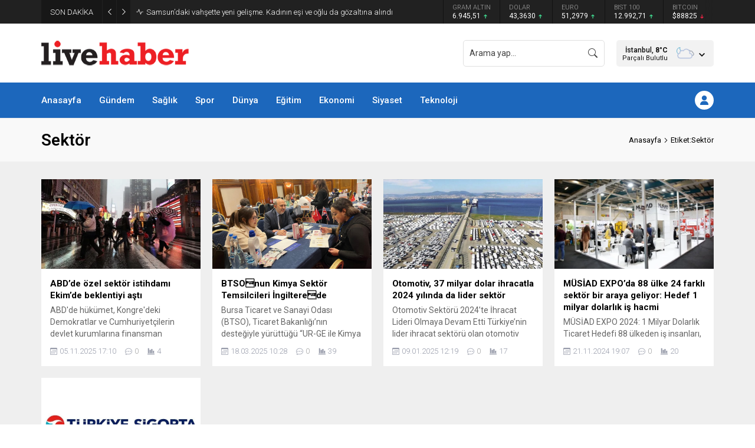

--- FILE ---
content_type: text/html; charset=UTF-8
request_url: https://www.livehaber.com/wp-admin/admin-ajax.php
body_size: -106
content:
{"data":{"60062":"4","47659":"39","37480":"17","25346":"20","18075":"99"}}